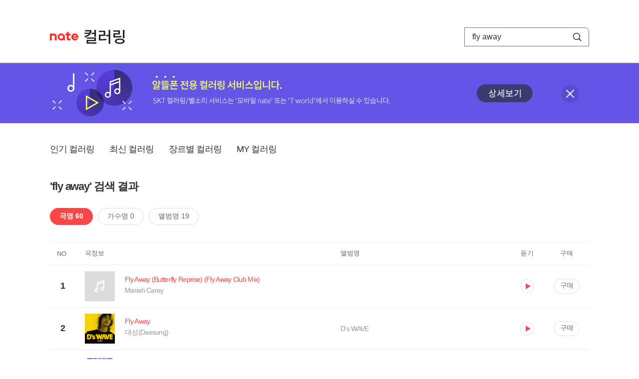

--- FILE ---
content_type: text/html; charset=utf-8
request_url: https://mobile.nate.com/decorate/mvno/search?searchType=song&keyword=fly%20away
body_size: 9320
content:
<!DOCTYPE html PUBLIC "-//W3C//DTD XHTML 1.0 Transitional//EN" "http://www.w3.org/TR/xhtml1/DTD/xhtml1-transitional.dtd">
<html xmlns="http://www.w3.org/1999/xhtml" xml:lang="ko" lang="ko">
<head>
<meta http-equiv="X-UA-Compatible" content="IE=Edge" />
<meta http-equiv="Content-Type" content="application/xhtml+xml; charset=utf-8" />
<meta http-equiv="Cache-Control" content="no-cache" />
<meta http-equiv="Cache-Control" content="post-check=0, pre-check=0, no-store, no-cache, must-revalidate" />
<meta http-equiv="Pragma" content="no-cache" />
<meta http-equiv="Expires" content="-1" />
<meta http-equiv="Content-Security-Policy" content="default-src 'self';
   img-src 'self' https://mobileimg.nate.com https://main.nateimg.co.kr https://main2.nateimg.co.kr https://stat.nate.com https://statclick.nate.com https://www.nate.com;
   style-src 'self' 'unsafe-inline' https://common.nate.com;
   script-src 'self' 'unsafe-inline' 'unsafe-eval' https://common.nate.com https://mi.nate.com http://mobile.nate.com;
   media-src 'self' https://down.tums.co.kr;
   font-src 'self';
   base-uri 'self';
   form-action 'self';"







 />
<link href="//main.nateimg.co.kr/img/v7/favicon_32.ico" type="image/x-icon" rel="shortcut icon" />
<link type="text/css" rel="stylesheet" href="../../css/phone_decorate.css?v=20200812" />
<title>컬러링</title>
<script type="text/javascript" src="https://common.nate.com/textGNB/CommonTextGNBV1?xt=U" charset="utf-8"></script>
<!--script type="text/javascript" src="https://mobile.nate.com/js/jquery-2.2.4.min.js"></script--> 
<script type="text/javascript" src="https://mobile.nate.com/js/jquery-3.7.1.js"></script>
<script src="https://mobile.nate.com/js/common/stat.js" charset="utf-8"></script>
</head>
<body onload="javascript:setDomain();">
	<!-- Header -->
	<div id="header" role="banner">
	  <!-- svc -->
	  <div class="svcwrap">
		<div class="gnbWrap">
		  <h1><a href="http://www.nate.com" class="natebi">NATE</a><a href="https://mobile.nate.com/decorate/mvno/top" class="svcname">컬러링</a></h1>
		  
		  <script type="text/javascript">
			  var NateGNB = new classNateGNB();
		  </script>
		  <noscript>
		  <div id="noscript_gnb">
			  <div>
				  <a href="//www.nate.com/" title="네이트 메인으로">네이트 메인으로</a> <span>|</span>
				  <a href="//www.nate.com/sitemap/" title="사이트맵">사이트맵</a>
			  </div>
		  </div>
		  </noscript>

		  <!-- search -->
		  <div id="searchWrap" data-set="search">
			 <form id="search-field" class="srchform" name="form1" action="" method="post">
				<input type="hidden" id="searchType" name="searchType" value="song" />
				<fieldset>
				  <legend>검색영역</legend>                 
				   <input type="text" id="keyword" name="keyword" onkeypress="checkEnter();" value="fly away" class="searchBox" title="검색어 입력" />
				   <button type="submit" onclick="search('song');" class="searchBtn"><span class="hide">검색</span></button>
				</fieldset>
			 </form>
		  </div>
		</div>
	  </div>
	  
	  <!-- navigation -->
	  <div class="navWrap"> </div>

	</div>
	<!-- HEADER : E -->
	
	<!-- [추가] 상단 배너 -->
	<div class="bannerWrap" style="background:#6356e6;">
		<div class="banner_cont">
			<a href="https://mobile.nate.com/notice/noticeView?artid=2288"><img src="//mobile.nate.com/img/banner_top_1080x120.png" width="1080" height="120" border="0" alt="" /></a>
			<button type="button" value="배너 영역 닫기" class="btn_close" title="배너 영역 닫기" onclick="$('.bannerWrap').hide();">닫기</button>
		</div>
	</div>

	<!-- BODY -->
	
	<div id="container" class="f-clear decorate">	<!--script type="text/javascript">//<![CDATA[
		function openFaq() {
			goTo('http://erms.nate.com/faq/exSelfFAQList.jsp?parentNodeId=NODE0000000930&nodeDepth=0', 'new');
			return;
		}

		function getBanner(url, e) {
			$.get(url, function() {
			});
		}
	//]]>
	</script-->

	<!-- [삭제] LNB -->
	
	
	<!-- 컨텐츠 영역 시작 -->
	<div id="content">	<script defer="defer" type="text/javascript" src="/js/decorate/popup.js"></script>
	
	<div class="lnbWrap">
		<!-- [추가] 네비게이션 -->
		<div class="lnb">
		<ul>
			<li><a href="/decorate/mvno/top">인기 컬러링</a></li>
			<li><a href="/decorate/mvno/new">최신 컬러링</a></li>
			<li><a href="/decorate/mvno/genre">장르별 컬러링</a></li>
			<li><a href="javascript: goMyColBox();">MY 컬러링</a></li>
		</ul>
		</div>

		<!-- [추가] 내정보 -->
			</div>

	<h4 class="search">'fly away' 검색 결과</h4>
	<div class="subLnb">
		<ul>
			<li class="on" id="song"><a href="javascript:search('song');">곡명 60</a></li>
			<li id="singer"><a href="javascript:search('singer');">가수명 0</a></li>
			<li id="album"><a href="javascript:search('album');">앨범명 19</a></li>
		</ul>
	</div>

	
	<div class="search_wrap">
				<h5 class="hide">컬러링검색결과</h5>
		<!-- 리스트 -->
		<table class="coloringList" cellspacing="0" cellpadding="0" summary="컬러링검색결과 리스트로 제목,가수/앨범,이용하기를 보여주고 있음">
			<caption>컬러링검색결과 리스트</caption>
			<colgroup>
				<col width="70px" />
				<col width="*px" />
				<col width="340px" />
				<col width="68px" />
				<col width="90px" />
			</colgroup>
			<thead>
				<tr>
					<th scope="col" class="rank">NO</th>
					<th scope="col" class="info">곡정보</th>
					<th scope="col" class="album">앨범명</th>
					<th scope="col">듣기</th>
					<th scope="col" class="backNon">구매</th>
				</tr>
			</thead>
			<tbody>
				<tr class="first">
					<td><span class="rank">1</span></td>
					<td class="subject">
					<a href="/decorate/mvno/search?searchType=song&amp;keyword=Fly Away (Butterfly Reprise) (Fly Away Club Mix)" title="곡명 검색 결과 이동">
						<span class="cover">
                                                                                                                <img src="//mobileimg.nate.com/decorate/no_album.png" width="60" height="60" border="0" alt="" />
                                                                                                        </span>
                                                <span class="title">
												<span class="search_txt">Fly Away (Butterfly Reprise) (Fly Away Club Mix)</span>
												</span>

					</a>
						<a href="/decorate/mvno/search?searchType=singer&amp;keyword=Mariah Carey" title="가수 검색 결과 이동">
						<span class="singer">
						Mariah Carey						</span></a>
					</td>
					<td class="album"><a href="/decorate/mvno/search?searchType=album&amp;keyword=" title="앨범 검색 결과 이동">
												</a>
					</td>
					<td class="hear"><a href="#;" id="1347216" title="미리듣기 새창 열림">듣기</a></td>
					<td class="buy"><a href="#;" id="1347216" title="구매 새창 열림">구매</a></td>
					<input type="hidden" value="1347216" />
					
				</tr><tr >
					<td><span class="rank">2</span></td>
					<td class="subject">
					<a href="/decorate/mvno/search?searchType=song&amp;keyword=Fly Away" title="곡명 검색 결과 이동">
						<span class="cover">
                                                                                                                <img src="//mobileimg.nate.com/tums/album/4978073_w.jpg" width="60" height="60" border="0" alt="" />
                                                                                                        </span>
                                                <span class="title">
												<span class="search_txt">Fly Away</span>
												</span>

					</a>
						<a href="/decorate/mvno/search?searchType=singer&amp;keyword=대성(Daesung)" title="가수 검색 결과 이동">
						<span class="singer">
						대성(Daesung)						</span></a>
					</td>
					<td class="album"><a href="/decorate/mvno/search?searchType=album&amp;keyword=D's WAVE" title="앨범 검색 결과 이동">
						D's WAVE						</a>
					</td>
					<td class="hear"><a href="#;" id="28943825" title="미리듣기 새창 열림">듣기</a></td>
					<td class="buy"><a href="#;" id="28943825" title="구매 새창 열림">구매</a></td>
					<input type="hidden" value="28943825" />
					
				</tr><tr >
					<td><span class="rank">3</span></td>
					<td class="subject">
					<a href="/decorate/mvno/search?searchType=song&amp;keyword=FLY AWAY" title="곡명 검색 결과 이동">
						<span class="cover">
                                                                                                                <img src="//mobileimg.nate.com/tums/album/4137674_w.jpg" width="60" height="60" border="0" alt="" />
                                                                                                        </span>
                                                <span class="title">
												<span class="search_txt">FLY AWAY</span>
												</span>

					</a>
						<a href="/decorate/mvno/search?searchType=singer&amp;keyword=THAMA" title="가수 검색 결과 이동">
						<span class="singer">
						THAMA						</span></a>
					</td>
					<td class="album"><a href="/decorate/mvno/search?searchType=album&amp;keyword=파일럿 OST" title="앨범 검색 결과 이동">
						파일럿 OST						</a>
					</td>
					<td class="hear"><a href="#;" id="26105422" title="미리듣기 새창 열림">듣기</a></td>
					<td class="buy"><a href="#;" id="26105422" title="구매 새창 열림">구매</a></td>
					<input type="hidden" value="26105422" />
					
				</tr><tr >
					<td><span class="rank">4</span></td>
					<td class="subject">
					<a href="/decorate/mvno/search?searchType=song&amp;keyword=Fly Away" title="곡명 검색 결과 이동">
						<span class="cover">
                                                                                                                <img src="//mobileimg.nate.com/tums/album/3706657_w.jpg" width="60" height="60" border="0" alt="" />
                                                                                                        </span>
                                                <span class="title">
												<span class="search_txt">Fly Away</span>
												</span>

					</a>
						<a href="/decorate/mvno/search?searchType=singer&amp;keyword=박은빈 (배우)" title="가수 검색 결과 이동">
						<span class="singer">
						박은빈 (배우)						</span></a>
					</td>
					<td class="album"><a href="/decorate/mvno/search?searchType=album&amp;keyword=무인도의 디바 Original Sound Track" title="앨범 검색 결과 이동">
						무인도의 디바 Original Sound Track						</a>
					</td>
					<td class="hear"><a href="#;" id="22617119" title="미리듣기 새창 열림">듣기</a></td>
					<td class="buy"><a href="#;" id="22617119" title="구매 새창 열림">구매</a></td>
					<input type="hidden" value="22617119" />
					
				</tr><tr >
					<td><span class="rank">5</span></td>
					<td class="subject">
					<a href="/decorate/mvno/search?searchType=song&amp;keyword=Fly Away" title="곡명 검색 결과 이동">
						<span class="cover">
                                                                                                                <img src="//mobileimg.nate.com/tums/album/3570524_w.jpg" width="60" height="60" border="0" alt="" />
                                                                                                        </span>
                                                <span class="title">
												<span class="search_txt">Fly Away</span>
												</span>

					</a>
						<a href="/decorate/mvno/search?searchType=singer&amp;keyword=이태욱 (소란)" title="가수 검색 결과 이동">
						<span class="singer">
						이태욱 (소란)						</span></a>
					</td>
					<td class="album"><a href="/decorate/mvno/search?searchType=album&amp;keyword=Fly Away (웹툰 '재난소녀')" title="앨범 검색 결과 이동">
						Fly Away (웹툰 '재난소녀')						</a>
					</td>
					<td class="hear"><a href="#;" id="22197974" title="미리듣기 새창 열림">듣기</a></td>
					<td class="buy"><a href="#;" id="22197974" title="구매 새창 열림">구매</a></td>
					<input type="hidden" value="22197974" />
					
				</tr><tr >
					<td><span class="rank">6</span></td>
					<td class="subject">
					<a href="/decorate/mvno/search?searchType=song&amp;keyword=Fly Away" title="곡명 검색 결과 이동">
						<span class="cover">
                                                                                                                <img src="//mobileimg.nate.com/tums/album/3546121_w.jpg" width="60" height="60" border="0" alt="" />
                                                                                                        </span>
                                                <span class="title">
												<span class="search_txt">Fly Away</span>
												</span>

					</a>
						<a href="/decorate/mvno/search?searchType=singer&amp;keyword=LEE (힙채연)" title="가수 검색 결과 이동">
						<span class="singer">
						LEE (힙채연)						</span></a>
					</td>
					<td class="album"><a href="/decorate/mvno/search?searchType=album&amp;keyword=Fly Away" title="앨범 검색 결과 이동">
						Fly Away						</a>
					</td>
					<td class="hear"><a href="#;" id="21606090" title="미리듣기 새창 열림">듣기</a></td>
					<td class="buy"><a href="#;" id="21606090" title="구매 새창 열림">구매</a></td>
					<input type="hidden" value="21606090" />
					
				</tr><tr >
					<td><span class="rank">7</span></td>
					<td class="subject">
					<a href="/decorate/mvno/search?searchType=song&amp;keyword=도약 (跳躍  Fly Away)" title="곡명 검색 결과 이동">
						<span class="cover">
                                                                                                                <img src="//mobileimg.nate.com/tums/album/3390255_w.jpg" width="60" height="60" border="0" alt="" />
                                                                                                        </span>
                                                <span class="title">
												<span class="search_txt">도약 (跳躍  Fly Away)</span>
												</span>

					</a>
						<a href="/decorate/mvno/search?searchType=singer&amp;keyword=BXB" title="가수 검색 결과 이동">
						<span class="singer">
						BXB						</span></a>
					</td>
					<td class="album"><a href="/decorate/mvno/search?searchType=album&amp;keyword=Intro: Flight and a new beginning" title="앨범 검색 결과 이동">
						Intro: Flight and a new beginning						</a>
					</td>
					<td class="hear"><a href="#;" id="18177223" title="미리듣기 새창 열림">듣기</a></td>
					<td class="buy"><a href="#;" id="18177223" title="구매 새창 열림">구매</a></td>
					<input type="hidden" value="18177223" />
					
				</tr><tr >
					<td><span class="rank">8</span></td>
					<td class="subject">
					<a href="/decorate/mvno/search?searchType=song&amp;keyword=미지로부터(Fly Away)" title="곡명 검색 결과 이동">
						<span class="cover">
                                                                                                                <img src="//mobileimg.nate.com/tums/album/3308562_w.jpg" width="60" height="60" border="0" alt="" />
                                                                                                        </span>
                                                <span class="title">
												<span class="search_txt">미지로부터(Fly Away)</span>
												</span>

					</a>
						<a href="/decorate/mvno/search?searchType=singer&amp;keyword=나나 (NaNa)" title="가수 검색 결과 이동">
						<span class="singer">
						나나 (NaNa)						</span></a>
					</td>
					<td class="album"><a href="/decorate/mvno/search?searchType=album&amp;keyword=네가 빠진 세계 OST Part.1" title="앨범 검색 결과 이동">
						네가 빠진 세계 OST Part.1						</a>
					</td>
					<td class="hear"><a href="#;" id="17805186" title="미리듣기 새창 열림">듣기</a></td>
					<td class="buy"><a href="#;" id="17805186" title="구매 새창 열림">구매</a></td>
					<input type="hidden" value="17805186" />
					
				</tr><tr >
					<td><span class="rank">9</span></td>
					<td class="subject">
					<a href="/decorate/mvno/search?searchType=song&amp;keyword=We will fly away (Feat. 송은혜)" title="곡명 검색 결과 이동">
						<span class="cover">
                                                                                                                <img src="//mobileimg.nate.com/tums/album/3252938_w.jpg" width="60" height="60" border="0" alt="" />
                                                                                                        </span>
                                                <span class="title">
												<span class="search_txt">We will fly away (Feat. 송은혜)</span>
												</span>

					</a>
						<a href="/decorate/mvno/search?searchType=singer&amp;keyword=LUCY (락)" title="가수 검색 결과 이동">
						<span class="singer">
						LUCY (락)						</span></a>
					</td>
					<td class="album"><a href="/decorate/mvno/search?searchType=album&amp;keyword=Childhood" title="앨범 검색 결과 이동">
						Childhood						</a>
					</td>
					<td class="hear"><a href="#;" id="17572422" title="미리듣기 새창 열림">듣기</a></td>
					<td class="buy"><a href="#;" id="17572422" title="구매 새창 열림">구매</a></td>
					<input type="hidden" value="17572422" />
					
				</tr><tr >
					<td><span class="rank">10</span></td>
					<td class="subject">
					<a href="/decorate/mvno/search?searchType=song&amp;keyword=Fly Away" title="곡명 검색 결과 이동">
						<span class="cover">
                                                                                                                <img src="//mobileimg.nate.com/tums/album/2944861_w.jpg" width="60" height="60" border="0" alt="" />
                                                                                                        </span>
                                                <span class="title">
												<span class="search_txt">Fly Away</span>
												</span>

					</a>
						<a href="/decorate/mvno/search?searchType=singer&amp;keyword=신우 (B1A4)" title="가수 검색 결과 이동">
						<span class="singer">
						신우 (B1A4)						</span></a>
					</td>
					<td class="album"><a href="/decorate/mvno/search?searchType=album&amp;keyword=고스트 닥터 OST Part 1" title="앨범 검색 결과 이동">
						고스트 닥터 OST Part 1						</a>
					</td>
					<td class="hear"><a href="#;" id="16449420" title="미리듣기 새창 열림">듣기</a></td>
					<td class="buy"><a href="#;" id="16449420" title="구매 새창 열림">구매</a></td>
					<input type="hidden" value="16449420" />
					
				</tr><tr >
					<td><span class="rank">11</span></td>
					<td class="subject">
					<a href="/decorate/mvno/search?searchType=song&amp;keyword=Fly Away" title="곡명 검색 결과 이동">
						<span class="cover">
                                                                                                                <img src="//mobileimg.nate.com/tums/album/2062126_w.jpg" width="60" height="60" border="0" alt="" />
                                                                                                        </span>
                                                <span class="title">
												<span class="search_txt">Fly Away</span>
												</span>

					</a>
						<a href="/decorate/mvno/search?searchType=singer&amp;keyword=천단비" title="가수 검색 결과 이동">
						<span class="singer">
						천단비						</span></a>
					</td>
					<td class="album"><a href="/decorate/mvno/search?searchType=album&amp;keyword=Fly Away" title="앨범 검색 결과 이동">
						Fly Away						</a>
					</td>
					<td class="hear"><a href="#;" id="14181833" title="미리듣기 새창 열림">듣기</a></td>
					<td class="buy"><a href="#;" id="14181833" title="구매 새창 열림">구매</a></td>
					<input type="hidden" value="14181833" />
					
				</tr><tr >
					<td><span class="rank">12</span></td>
					<td class="subject">
					<a href="/decorate/mvno/search?searchType=song&amp;keyword=Fly Away" title="곡명 검색 결과 이동">
						<span class="cover">
                                                                                                                <img src="//mobileimg.nate.com/tums/album/2038693_w.jpg" width="60" height="60" border="0" alt="" />
                                                                                                        </span>
                                                <span class="title">
												<span class="search_txt">Fly Away</span>
												</span>

					</a>
						<a href="/decorate/mvno/search?searchType=singer&amp;keyword=Tones And I" title="가수 검색 결과 이동">
						<span class="singer">
						Tones And I						</span></a>
					</td>
					<td class="album"><a href="/decorate/mvno/search?searchType=album&amp;keyword=Fly Away" title="앨범 검색 결과 이동">
						Fly Away						</a>
					</td>
					<td class="hear"><a href="#;" id="14070653" title="미리듣기 새창 열림">듣기</a></td>
					<td class="buy"><a href="#;" id="14070653" title="구매 새창 열림">구매</a></td>
					<input type="hidden" value="14070653" />
					
				</tr><tr >
					<td><span class="rank">13</span></td>
					<td class="subject">
					<a href="/decorate/mvno/search?searchType=song&amp;keyword=Fly Away" title="곡명 검색 결과 이동">
						<span class="cover">
                                                                                                                <img src="//mobileimg.nate.com/tums/album/2009668_w.jpg" width="60" height="60" border="0" alt="" />
                                                                                                        </span>
                                                <span class="title">
												<span class="search_txt">Fly Away</span>
												</span>

					</a>
						<a href="/decorate/mvno/search?searchType=singer&amp;keyword=정동하" title="가수 검색 결과 이동">
						<span class="singer">
						정동하						</span></a>
					</td>
					<td class="album"><a href="/decorate/mvno/search?searchType=album&amp;keyword=Fly Away" title="앨범 검색 결과 이동">
						Fly Away						</a>
					</td>
					<td class="hear"><a href="#;" id="13929071" title="미리듣기 새창 열림">듣기</a></td>
					<td class="buy"><a href="#;" id="13929071" title="구매 새창 열림">구매</a></td>
					<input type="hidden" value="13929071" />
					
				</tr><tr >
					<td><span class="rank">14</span></td>
					<td class="subject">
					<a href="/decorate/mvno/search?searchType=song&amp;keyword=신기루 (Fly Away With Me)" title="곡명 검색 결과 이동">
						<span class="cover">
                                                                                                                <img src="//mobileimg.nate.com/tums/album/1634108_w.jpg" width="60" height="60" border="0" alt="" />
                                                                                                        </span>
                                                <span class="title">
												<span class="search_txt">신기루 (Fly Away With Me)</span>
												</span>

					</a>
						<a href="/decorate/mvno/search?searchType=singer&amp;keyword=NCT 127" title="가수 검색 결과 이동">
						<span class="singer">
						NCT 127						</span></a>
					</td>
					<td class="album"><a href="/decorate/mvno/search?searchType=album&amp;keyword=NCT #127 Regular-Irregular - The 1st Album" title="앨범 검색 결과 이동">
						NCT #127 Regular-Irregular - The 1st Album						</a>
					</td>
					<td class="hear"><a href="#;" id="11986528" title="미리듣기 새창 열림">듣기</a></td>
					<td class="buy"><a href="#;" id="11986528" title="구매 새창 열림">구매</a></td>
					<input type="hidden" value="11986528" />
					
				</tr><tr >
					<td><span class="rank">15</span></td>
					<td class="subject">
					<a href="/decorate/mvno/search?searchType=song&amp;keyword=FLY AWAY" title="곡명 검색 결과 이동">
						<span class="cover">
                                                                                                                <img src="//mobileimg.nate.com/tums/album/1612580_w.jpg" width="60" height="60" border="0" alt="" />
                                                                                                        </span>
                                                <span class="title">
												<span class="search_txt">FLY AWAY</span>
												</span>

					</a>
						<a href="/decorate/mvno/search?searchType=singer&amp;keyword=ESBEE" title="가수 검색 결과 이동">
						<span class="singer">
						ESBEE						</span></a>
					</td>
					<td class="album"><a href="/decorate/mvno/search?searchType=album&amp;keyword=FLY AWAY" title="앨범 검색 결과 이동">
						FLY AWAY						</a>
					</td>
					<td class="hear"><a href="#;" id="11854137" title="미리듣기 새창 열림">듣기</a></td>
					<td class="buy"><a href="#;" id="11854137" title="구매 새창 열림">구매</a></td>
					<input type="hidden" value="11854137" />
					
				</tr><tr >
					<td><span class="rank">16</span></td>
					<td class="subject">
					<a href="/decorate/mvno/search?searchType=song&amp;keyword=Fly Away" title="곡명 검색 결과 이동">
						<span class="cover">
                                                                                                                <img src="//mobileimg.nate.com/tums/album/1579150_w.jpg" width="60" height="60" border="0" alt="" />
                                                                                                        </span>
                                                <span class="title">
												<span class="search_txt">Fly Away</span>
												</span>

					</a>
						<a href="/decorate/mvno/search?searchType=singer&amp;keyword=신승훈, 에일리" title="가수 검색 결과 이동">
						<span class="singer">
						신승훈, 에일리						</span></a>
					</td>
					<td class="album"><a href="/decorate/mvno/search?searchType=album&amp;keyword=더 콜(The Call) 첫 번째 프로젝트" title="앨범 검색 결과 이동">
						더 콜(The Call) 첫 번째 프로젝트						</a>
					</td>
					<td class="hear"><a href="#;" id="11665227" title="미리듣기 새창 열림">듣기</a></td>
					<td class="buy"><a href="#;" id="11665227" title="구매 새창 열림">구매</a></td>
					<input type="hidden" value="11665227" />
					
				</tr><tr >
					<td><span class="rank">17</span></td>
					<td class="subject">
					<a href="/decorate/mvno/search?searchType=song&amp;keyword=Fly Away" title="곡명 검색 결과 이동">
						<span class="cover">
                                                                                                                <img src="//mobileimg.nate.com/tums/album/1577409_w.jpg" width="60" height="60" border="0" alt="" />
                                                                                                        </span>
                                                <span class="title">
												<span class="search_txt">Fly Away</span>
												</span>

					</a>
						<a href="/decorate/mvno/search?searchType=singer&amp;keyword=이진아(케이팝스타)" title="가수 검색 결과 이동">
						<span class="singer">
						이진아(케이팝스타)						</span></a>
					</td>
					<td class="album"><a href="/decorate/mvno/search?searchType=album&amp;keyword=신비아파트: 고스트볼X의 탄생" title="앨범 검색 결과 이동">
						신비아파트: 고스트볼X의 탄생						</a>
					</td>
					<td class="hear"><a href="#;" id="11655356" title="미리듣기 새창 열림">듣기</a></td>
					<td class="buy"><a href="#;" id="11655356" title="구매 새창 열림">구매</a></td>
					<input type="hidden" value="11655356" />
					
				</tr><tr >
					<td><span class="rank">18</span></td>
					<td class="subject">
					<a href="/decorate/mvno/search?searchType=song&amp;keyword=fly away" title="곡명 검색 결과 이동">
						<span class="cover">
                                                                                                                <img src="//mobileimg.nate.com/tums/album/1533626_w.jpg" width="60" height="60" border="0" alt="" />
                                                                                                        </span>
                                                <span class="title">
												<span class="search_txt">fly away</span>
												</span>

					</a>
						<a href="/decorate/mvno/search?searchType=singer&amp;keyword=김성리" title="가수 검색 결과 이동">
						<span class="singer">
						김성리						</span></a>
					</td>
					<td class="album"><a href="/decorate/mvno/search?searchType=album&amp;keyword=막돼먹은 영애씨 시즌16 OST Part.5" title="앨범 검색 결과 이동">
						막돼먹은 영애씨 시즌16 OST Part.5						</a>
					</td>
					<td class="hear"><a href="#;" id="11384665" title="미리듣기 새창 열림">듣기</a></td>
					<td class="buy"><a href="#;" id="11384665" title="구매 새창 열림">구매</a></td>
					<input type="hidden" value="11384665" />
					
				</tr><tr >
					<td><span class="rank">19</span></td>
					<td class="subject">
					<a href="/decorate/mvno/search?searchType=song&amp;keyword=Fly Away" title="곡명 검색 결과 이동">
						<span class="cover">
                                                                                                                <img src="//mobileimg.nate.com/tums/album/1514365_w.jpg" width="60" height="60" border="0" alt="" />
                                                                                                        </span>
                                                <span class="title">
												<span class="search_txt">Fly Away</span>
												</span>

					</a>
						<a href="/decorate/mvno/search?searchType=singer&amp;keyword=비투비 (BTOB)" title="가수 검색 결과 이동">
						<span class="singer">
						비투비 (BTOB)						</span></a>
					</td>
					<td class="album"><a href="/decorate/mvno/search?searchType=album&amp;keyword=Brother Act." title="앨범 검색 결과 이동">
						Brother Act.						</a>
					</td>
					<td class="hear"><a href="#;" id="11248114" title="미리듣기 새창 열림">듣기</a></td>
					<td class="buy"><a href="#;" id="11248114" title="구매 새창 열림">구매</a></td>
					<input type="hidden" value="11248114" />
					
				</tr><tr >
					<td><span class="rank">20</span></td>
					<td class="subject">
					<a href="/decorate/mvno/search?searchType=song&amp;keyword=Fly Away (Feat. Anjulie)" title="곡명 검색 결과 이동">
						<span class="cover">
                                                                                                                <img src="//mobileimg.nate.com/tums/album/1446077_w.jpg" width="60" height="60" border="0" alt="" />
                                                                                                        </span>
                                                <span class="title">
												<span class="search_txt">Fly Away (Feat. Anjulie)</span>
												</span>

					</a>
						<a href="/decorate/mvno/search?searchType=singer&amp;keyword=The Fat Rat" title="가수 검색 결과 이동">
						<span class="singer">
						The Fat Rat						</span></a>
					</td>
					<td class="album"><a href="/decorate/mvno/search?searchType=album&amp;keyword=Fly Away" title="앨범 검색 결과 이동">
						Fly Away						</a>
					</td>
					<td class="hear"><a href="#;" id="10772746" title="미리듣기 새창 열림">듣기</a></td>
					<td class="buy"><a href="#;" id="10772746" title="구매 새창 열림">구매</a></td>
					<input type="hidden" value="10772746" />
					
				</tr><tr >
					<td><span class="rank">21</span></td>
					<td class="subject">
					<a href="/decorate/mvno/search?searchType=song&amp;keyword=Fly away" title="곡명 검색 결과 이동">
						<span class="cover">
                                                                                                                <img src="//mobileimg.nate.com/tums/album/1438347_w.jpg" width="60" height="60" border="0" alt="" />
                                                                                                        </span>
                                                <span class="title">
												<span class="search_txt">Fly away</span>
												</span>

					</a>
						<a href="/decorate/mvno/search?searchType=singer&amp;keyword=권진아" title="가수 검색 결과 이동">
						<span class="singer">
						권진아						</span></a>
					</td>
					<td class="album"><a href="/decorate/mvno/search?searchType=album&amp;keyword=Fly Away" title="앨범 검색 결과 이동">
						Fly Away						</a>
					</td>
					<td class="hear"><a href="#;" id="10721843" title="미리듣기 새창 열림">듣기</a></td>
					<td class="buy"><a href="#;" id="10721843" title="구매 새창 열림">구매</a></td>
					<input type="hidden" value="10721843" />
					
				</tr><tr >
					<td><span class="rank">22</span></td>
					<td class="subject">
					<a href="/decorate/mvno/search?searchType=song&amp;keyword=Fly Away" title="곡명 검색 결과 이동">
						<span class="cover">
                                                                                                                <img src="//mobileimg.nate.com/tums/album/674310_w.jpg" width="60" height="60" border="0" alt="" />
                                                                                                        </span>
                                                <span class="title">
												<span class="search_txt">Fly Away</span>
												</span>

					</a>
						<a href="/decorate/mvno/search?searchType=singer&amp;keyword=라디 (Ra.D)" title="가수 검색 결과 이동">
						<span class="singer">
						라디 (Ra.D)						</span></a>
					</td>
					<td class="album"><a href="/decorate/mvno/search?searchType=album&amp;keyword=3rd Album [Soundz]" title="앨범 검색 결과 이동">
						3rd Album [Soundz]						</a>
					</td>
					<td class="hear"><a href="#;" id="4216461" title="미리듣기 새창 열림">듣기</a></td>
					<td class="buy"><a href="#;" id="4216461" title="구매 새창 열림">구매</a></td>
					<input type="hidden" value="4216461" />
					
				</tr><tr >
					<td><span class="rank">23</span></td>
					<td class="subject">
					<a href="/decorate/mvno/search?searchType=song&amp;keyword=Fly Away" title="곡명 검색 결과 이동">
						<span class="cover">
                                                                                                                <img src="//mobileimg.nate.com/tums/album/669456_w.jpg" width="60" height="60" border="0" alt="" />
                                                                                                        </span>
                                                <span class="title">
												<span class="search_txt">Fly Away</span>
												</span>

					</a>
						<a href="/decorate/mvno/search?searchType=singer&amp;keyword=라디 (Ra.D)" title="가수 검색 결과 이동">
						<span class="singer">
						라디 (Ra.D)						</span></a>
					</td>
					<td class="album"><a href="/decorate/mvno/search?searchType=album&amp;keyword=Fly Away" title="앨범 검색 결과 이동">
						Fly Away						</a>
					</td>
					<td class="hear"><a href="#;" id="4166019" title="미리듣기 새창 열림">듣기</a></td>
					<td class="buy"><a href="#;" id="4166019" title="구매 새창 열림">구매</a></td>
					<input type="hidden" value="4166019" />
					
				</tr><tr >
					<td><span class="rank">24</span></td>
					<td class="subject">
					<a href="/decorate/mvno/search?searchType=song&amp;keyword=Fly away (Sentimental Scenery Remix)" title="곡명 검색 결과 이동">
						<span class="cover">
                                                                                                                <img src="//mobileimg.nate.com/tums/album/580200_w.jpg" width="60" height="60" border="0" alt="" />
                                                                                                        </span>
                                                <span class="title">
												<span class="search_txt">Fly away (Sentimental Scenery Remix)</span>
												</span>

					</a>
						<a href="/decorate/mvno/search?searchType=singer&amp;keyword=Tensi Love" title="가수 검색 결과 이동">
						<span class="singer">
						Tensi Love						</span></a>
					</td>
					<td class="album"><a href="/decorate/mvno/search?searchType=album&amp;keyword=sky (김하늘 &amp; 파스텔뮤직 컴필레이션)" title="앨범 검색 결과 이동">
						sky (김하늘 & 파스텔뮤직 컴필레이션)						</a>
					</td>
					<td class="hear"><a href="#;" id="3533176" title="미리듣기 새창 열림">듣기</a></td>
					<td class="buy"><a href="#;" id="3533176" title="구매 새창 열림">구매</a></td>
					<input type="hidden" value="3533176" />
					
				</tr><tr >
					<td><span class="rank">25</span></td>
					<td class="subject">
					<a href="/decorate/mvno/search?searchType=song&amp;keyword=내일 아침 (Fly Away)" title="곡명 검색 결과 이동">
						<span class="cover">
                                                                                                                <img src="//mobileimg.nate.com/decorate/no_album.png" width="60" height="60" border="0" alt="" />
                                                                                                        </span>
                                                <span class="title">
												<span class="search_txt">내일 아침 (Fly Away)</span>
												</span>

					</a>
						<a href="/decorate/mvno/search?searchType=singer&amp;keyword=쥬에 (JOUET)" title="가수 검색 결과 이동">
						<span class="singer">
						쥬에 (JOUET)						</span></a>
					</td>
					<td class="album"><a href="/decorate/mvno/search?searchType=album&amp;keyword=Fly Away" title="앨범 검색 결과 이동">
						Fly Away						</a>
					</td>
					<td class="hear"><a href="#;" id="3092275" title="미리듣기 새창 열림">듣기</a></td>
					<td class="buy"><a href="#;" id="3092275" title="구매 새창 열림">구매</a></td>
					<input type="hidden" value="3092275" />
					
				</tr><tr >
					<td><span class="rank">26</span></td>
					<td class="subject">
					<a href="/decorate/mvno/search?searchType=song&amp;keyword=Fly Away(LG생활건강 페리오치약 `치아전문가-이승기`편 CF 배경음악)" title="곡명 검색 결과 이동">
						<span class="cover">
                                                                                                                <img src="//mobileimg.nate.com/decorate/no_album.png" width="60" height="60" border="0" alt="" />
                                                                                                        </span>
                                                <span class="title">
												<span class="search_txt">Fly Away(LG생활건강 페리오치약 `치아전문가-이승기`편 CF 배경음악)</span>
												</span>

					</a>
						<a href="/decorate/mvno/search?searchType=singer&amp;keyword=Above Envy" title="가수 검색 결과 이동">
						<span class="singer">
						Above Envy						</span></a>
					</td>
					<td class="album"><a href="/decorate/mvno/search?searchType=album&amp;keyword=" title="앨범 검색 결과 이동">
												</a>
					</td>
					<td class="hear"><a href="#;" id="2949643" title="미리듣기 새창 열림">듣기</a></td>
					<td class="buy"><a href="#;" id="2949643" title="구매 새창 열림">구매</a></td>
					<input type="hidden" value="2949643" />
					
				</tr><tr >
					<td><span class="rank">27</span></td>
					<td class="subject">
					<a href="/decorate/mvno/search?searchType=song&amp;keyword=나비 (Fly Away)" title="곡명 검색 결과 이동">
						<span class="cover">
                                                                                                                <img src="//mobileimg.nate.com/tums/album/500262_w.jpg" width="60" height="60" border="0" alt="" />
                                                                                                        </span>
                                                <span class="title">
												<span class="search_txt">나비 (Fly Away)</span>
												</span>

					</a>
						<a href="/decorate/mvno/search?searchType=singer&amp;keyword=어반자카파" title="가수 검색 결과 이동">
						<span class="singer">
						어반자카파						</span></a>
					</td>
					<td class="album"><a href="/decorate/mvno/search?searchType=album&amp;keyword=&lt;01&gt;" title="앨범 검색 결과 이동">
						<01>						</a>
					</td>
					<td class="hear"><a href="#;" id="2846031" title="미리듣기 새창 열림">듣기</a></td>
					<td class="buy"><a href="#;" id="2846031" title="구매 새창 열림">구매</a></td>
					<input type="hidden" value="2846031" />
					
				</tr><tr >
					<td><span class="rank">28</span></td>
					<td class="subject">
					<a href="/decorate/mvno/search?searchType=song&amp;keyword=Fly Away" title="곡명 검색 결과 이동">
						<span class="cover">
                                                                                                                <img src="//mobileimg.nate.com/decorate/no_album.png" width="60" height="60" border="0" alt="" />
                                                                                                        </span>
                                                <span class="title">
												<span class="search_txt">Fly Away</span>
												</span>

					</a>
						<a href="/decorate/mvno/search?searchType=singer&amp;keyword=낭만유랑악단" title="가수 검색 결과 이동">
						<span class="singer">
						낭만유랑악단						</span></a>
					</td>
					<td class="album"><a href="/decorate/mvno/search?searchType=album&amp;keyword=" title="앨범 검색 결과 이동">
												</a>
					</td>
					<td class="hear"><a href="#;" id="2590714" title="미리듣기 새창 열림">듣기</a></td>
					<td class="buy"><a href="#;" id="2590714" title="구매 새창 열림">구매</a></td>
					<input type="hidden" value="2590714" />
					
				</tr><tr >
					<td><span class="rank">29</span></td>
					<td class="subject">
					<a href="/decorate/mvno/search?searchType=song&amp;keyword=Fly away" title="곡명 검색 결과 이동">
						<span class="cover">
                                                                                                                <img src="//mobileimg.nate.com/decorate/no_album.png" width="60" height="60" border="0" alt="" />
                                                                                                        </span>
                                                <span class="title">
												<span class="search_txt">Fly away</span>
												</span>

					</a>
						<a href="/decorate/mvno/search?searchType=singer&amp;keyword=Tensi Love" title="가수 검색 결과 이동">
						<span class="singer">
						Tensi Love						</span></a>
					</td>
					<td class="album"><a href="/decorate/mvno/search?searchType=album&amp;keyword=FLY AWAY" title="앨범 검색 결과 이동">
						FLY AWAY						</a>
					</td>
					<td class="hear"><a href="#;" id="1892097" title="미리듣기 새창 열림">듣기</a></td>
					<td class="buy"><a href="#;" id="1892097" title="구매 새창 열림">구매</a></td>
					<input type="hidden" value="1892097" />
					
				</tr><tr >
					<td><span class="rank">30</span></td>
					<td class="subject">
					<a href="/decorate/mvno/search?searchType=song&amp;keyword=FLY AWAY" title="곡명 검색 결과 이동">
						<span class="cover">
                                                                                                                <img src="//mobileimg.nate.com/tums/album/33981_w.jpg" width="60" height="60" border="0" alt="" />
                                                                                                        </span>
                                                <span class="title">
												<span class="search_txt">FLY AWAY</span>
												</span>

					</a>
						<a href="/decorate/mvno/search?searchType=singer&amp;keyword=SS501" title="가수 검색 결과 이동">
						<span class="singer">
						SS501						</span></a>
					</td>
					<td class="album"><a href="/decorate/mvno/search?searchType=album&amp;keyword=쿵야쿵야OST" title="앨범 검색 결과 이동">
						쿵야쿵야OST						</a>
					</td>
					<td class="hear"><a href="#;" id="74976" title="미리듣기 새창 열림">듣기</a></td>
					<td class="buy"><a href="#;" id="74976" title="구매 새창 열림">구매</a></td>
					<input type="hidden" value="74976" />
					
				</tr><tr >
					<td><span class="rank">31</span></td>
					<td class="subject">
					<a href="/decorate/mvno/search?searchType=song&amp;keyword=FLY AWAY (LOVE THEME)" title="곡명 검색 결과 이동">
						<span class="cover">
                                                                                                                <img src="//mobileimg.nate.com/tums/album/33981_w.jpg" width="60" height="60" border="0" alt="" />
                                                                                                        </span>
                                                <span class="title">
												<span class="search_txt">FLY AWAY (LOVE THEME)</span>
												</span>

					</a>
						<a href="/decorate/mvno/search?searchType=singer&amp;keyword=T.B (True Bird)" title="가수 검색 결과 이동">
						<span class="singer">
						T.B (True Bird)						</span></a>
					</td>
					<td class="album"><a href="/decorate/mvno/search?searchType=album&amp;keyword=쿵야쿵야OST" title="앨범 검색 결과 이동">
						쿵야쿵야OST						</a>
					</td>
					<td class="hear"><a href="#;" id="74982" title="미리듣기 새창 열림">듣기</a></td>
					<td class="buy"><a href="#;" id="74982" title="구매 새창 열림">구매</a></td>
					<input type="hidden" value="74982" />
					
				</tr><tr >
					<td><span class="rank">32</span></td>
					<td class="subject">
					<a href="/decorate/mvno/search?searchType=song&amp;keyword=FLY AWAY (Go Go REMIX)" title="곡명 검색 결과 이동">
						<span class="cover">
                                                                                                                <img src="//mobileimg.nate.com/tums/album/33981_w.jpg" width="60" height="60" border="0" alt="" />
                                                                                                        </span>
                                                <span class="title">
												<span class="search_txt">FLY AWAY (Go Go REMIX)</span>
												</span>

					</a>
						<a href="/decorate/mvno/search?searchType=singer&amp;keyword=SS501" title="가수 검색 결과 이동">
						<span class="singer">
						SS501						</span></a>
					</td>
					<td class="album"><a href="/decorate/mvno/search?searchType=album&amp;keyword=쿵야쿵야OST" title="앨범 검색 결과 이동">
						쿵야쿵야OST						</a>
					</td>
					<td class="hear"><a href="#;" id="75000" title="미리듣기 새창 열림">듣기</a></td>
					<td class="buy"><a href="#;" id="75000" title="구매 새창 열림">구매</a></td>
					<input type="hidden" value="75000" />
					
				</tr><tr >
					<td><span class="rank">33</span></td>
					<td class="subject">
					<a href="/decorate/mvno/search?searchType=song&amp;keyword=Fly Away" title="곡명 검색 결과 이동">
						<span class="cover">
                                                                                                                <img src="//mobileimg.nate.com/tums/album/431749_w.jpg" width="60" height="60" border="0" alt="" />
                                                                                                        </span>
                                                <span class="title">
												<span class="search_txt">Fly Away</span>
												</span>

					</a>
						<a href="/decorate/mvno/search?searchType=singer&amp;keyword=장윤주" title="가수 검색 결과 이동">
						<span class="singer">
						장윤주						</span></a>
					</td>
					<td class="album"><a href="/decorate/mvno/search?searchType=album&amp;keyword=Dream" title="앨범 검색 결과 이동">
						Dream						</a>
					</td>
					<td class="hear"><a href="#;" id="1916024" title="미리듣기 새창 열림">듣기</a></td>
					<td class="buy"><a href="#;" id="1916024" title="구매 새창 열림">구매</a></td>
					<input type="hidden" value="1916024" />
					
				</tr><tr >
					<td><span class="rank">34</span></td>
					<td class="subject">
					<a href="/decorate/mvno/search?searchType=song&amp;keyword=Fly Away" title="곡명 검색 결과 이동">
						<span class="cover">
                                                                                                                <img src="//mobileimg.nate.com/decorate/no_album.png" width="60" height="60" border="0" alt="" />
                                                                                                        </span>
                                                <span class="title">
												<span class="search_txt">Fly Away</span>
												</span>

					</a>
						<a href="/decorate/mvno/search?searchType=singer&amp;keyword=Daniel Powter" title="가수 검색 결과 이동">
						<span class="singer">
						Daniel Powter						</span></a>
					</td>
					<td class="album"><a href="/decorate/mvno/search?searchType=album&amp;keyword=Under The Radar" title="앨범 검색 결과 이동">
						Under The Radar						</a>
					</td>
					<td class="hear"><a href="#;" id="1896634" title="미리듣기 새창 열림">듣기</a></td>
					<td class="buy"><a href="#;" id="1896634" title="구매 새창 열림">구매</a></td>
					<input type="hidden" value="1896634" />
					
				</tr><tr >
					<td><span class="rank">35</span></td>
					<td class="subject">
					<a href="/decorate/mvno/search?searchType=song&amp;keyword=Fly Away" title="곡명 검색 결과 이동">
						<span class="cover">
                                                                                                                <img src="//mobileimg.nate.com/tums/album/424425_w.jpg" width="60" height="60" border="0" alt="" />
                                                                                                        </span>
                                                <span class="title">
												<span class="search_txt">Fly Away</span>
												</span>

					</a>
						<a href="/decorate/mvno/search?searchType=singer&amp;keyword=Exile" title="가수 검색 결과 이동">
						<span class="singer">
						Exile						</span></a>
					</td>
					<td class="album"><a href="/decorate/mvno/search?searchType=album&amp;keyword=EXILE CATCHY BEST" title="앨범 검색 결과 이동">
						EXILE CATCHY BEST						</a>
					</td>
					<td class="hear"><a href="#;" id="1799130" title="미리듣기 새창 열림">듣기</a></td>
					<td class="buy"><a href="#;" id="1799130" title="구매 새창 열림">구매</a></td>
					<input type="hidden" value="1799130" />
					
				</tr><tr >
					<td><span class="rank">36</span></td>
					<td class="subject">
					<a href="/decorate/mvno/search?searchType=song&amp;keyword=Fly Away (Feat. SunHee)" title="곡명 검색 결과 이동">
						<span class="cover">
                                                                                                                <img src="//mobileimg.nate.com/decorate/no_album.png" width="60" height="60" border="0" alt="" />
                                                                                                        </span>
                                                <span class="title">
												<span class="search_txt">Fly Away (Feat. SunHee)</span>
												</span>

					</a>
						<a href="/decorate/mvno/search?searchType=singer&amp;keyword=MindCube" title="가수 검색 결과 이동">
						<span class="singer">
						MindCube						</span></a>
					</td>
					<td class="album"><a href="/decorate/mvno/search?searchType=album&amp;keyword=" title="앨범 검색 결과 이동">
												</a>
					</td>
					<td class="hear"><a href="#;" id="366878" title="미리듣기 새창 열림">듣기</a></td>
					<td class="buy"><a href="#;" id="366878" title="구매 새창 열림">구매</a></td>
					<input type="hidden" value="366878" />
					
				</tr><tr >
					<td><span class="rank">37</span></td>
					<td class="subject">
					<a href="/decorate/mvno/search?searchType=song&amp;keyword=Fly Away" title="곡명 검색 결과 이동">
						<span class="cover">
                                                                                                                <img src="//mobileimg.nate.com/tums/album/310103_w.jpg" width="60" height="60" border="0" alt="" />
                                                                                                        </span>
                                                <span class="title">
												<span class="search_txt">Fly Away</span>
												</span>

					</a>
						<a href="/decorate/mvno/search?searchType=singer&amp;keyword=화요비" title="가수 검색 결과 이동">
						<span class="singer">
						화요비						</span></a>
					</td>
					<td class="album"><a href="/decorate/mvno/search?searchType=album&amp;keyword=Sunshine" title="앨범 검색 결과 이동">
						Sunshine						</a>
					</td>
					<td class="hear"><a href="#;" id="365431" title="미리듣기 새창 열림">듣기</a></td>
					<td class="buy"><a href="#;" id="365431" title="구매 새창 열림">구매</a></td>
					<input type="hidden" value="365431" />
					
				</tr><tr >
					<td><span class="rank">38</span></td>
					<td class="subject">
					<a href="/decorate/mvno/search?searchType=song&amp;keyword=One Day I´ll Fly Away" title="곡명 검색 결과 이동">
						<span class="cover">
                                                                                                                <img src="//mobileimg.nate.com/decorate/no_album.png" width="60" height="60" border="0" alt="" />
                                                                                                        </span>
                                                <span class="title">
												<span class="search_txt">One Day I´ll Fly Away</span>
												</span>

					</a>
						<a href="/decorate/mvno/search?searchType=singer&amp;keyword=전성식" title="가수 검색 결과 이동">
						<span class="singer">
						전성식						</span></a>
					</td>
					<td class="album"><a href="/decorate/mvno/search?searchType=album&amp;keyword=" title="앨범 검색 결과 이동">
												</a>
					</td>
					<td class="hear"><a href="#;" id="1798483" title="미리듣기 새창 열림">듣기</a></td>
					<td class="buy"><a href="#;" id="1798483" title="구매 새창 열림">구매</a></td>
					<input type="hidden" value="1798483" />
					
				</tr><tr >
					<td><span class="rank">39</span></td>
					<td class="subject">
					<a href="/decorate/mvno/search?searchType=song&amp;keyword=One Day I'll Fly Away (from '물랑 루즈')" title="곡명 검색 결과 이동">
						<span class="cover">
                                                                                                                <img src="//mobileimg.nate.com/tums/album/256087_w.jpg" width="60" height="60" border="0" alt="" />
                                                                                                        </span>
                                                <span class="title">
												<span class="search_txt">One Day I'll Fly Away (from '물랑 루즈')</span>
												</span>

					</a>
						<a href="/decorate/mvno/search?searchType=singer&amp;keyword=조수미" title="가수 검색 결과 이동">
						<span class="singer">
						조수미						</span></a>
					</td>
					<td class="album"><a href="/decorate/mvno/search?searchType=album&amp;keyword=조수미 101" title="앨범 검색 결과 이동">
						조수미 101						</a>
					</td>
					<td class="hear"><a href="#;" id="350219" title="미리듣기 새창 열림">듣기</a></td>
					<td class="buy"><a href="#;" id="350219" title="구매 새창 열림">구매</a></td>
					<input type="hidden" value="350219" />
					
				</tr><tr >
					<td><span class="rank">40</span></td>
					<td class="subject">
					<a href="/decorate/mvno/search?searchType=song&amp;keyword=Fly away" title="곡명 검색 결과 이동">
						<span class="cover">
                                                                                                                <img src="//mobileimg.nate.com/decorate/no_album.png" width="60" height="60" border="0" alt="" />
                                                                                                        </span>
                                                <span class="title">
												<span class="search_txt">Fly away</span>
												</span>

					</a>
						<a href="/decorate/mvno/search?searchType=singer&amp;keyword=꽃별 (Ccotbyel)" title="가수 검색 결과 이동">
						<span class="singer">
						꽃별 (Ccotbyel)						</span></a>
					</td>
					<td class="album"><a href="/decorate/mvno/search?searchType=album&amp;keyword=Small Flowers" title="앨범 검색 결과 이동">
						Small Flowers						</a>
					</td>
					<td class="hear"><a href="#;" id="995821" title="미리듣기 새창 열림">듣기</a></td>
					<td class="buy"><a href="#;" id="995821" title="구매 새창 열림">구매</a></td>
					<input type="hidden" value="995821" />
					
				</tr><tr >
					<td><span class="rank">41</span></td>
					<td class="subject">
					<a href="/decorate/mvno/search?searchType=song&amp;keyword=Fly Away" title="곡명 검색 결과 이동">
						<span class="cover">
                                                                                                                <img src="//mobileimg.nate.com/tums/album/143098_w.jpg" width="60" height="60" border="0" alt="" />
                                                                                                        </span>
                                                <span class="title">
												<span class="search_txt">Fly Away</span>
												</span>

					</a>
						<a href="/decorate/mvno/search?searchType=singer&amp;keyword=Brian Crain" title="가수 검색 결과 이동">
						<span class="singer">
						Brian Crain						</span></a>
					</td>
					<td class="album"><a href="/decorate/mvno/search?searchType=album&amp;keyword=Tribute" title="앨범 검색 결과 이동">
						Tribute						</a>
					</td>
					<td class="hear"><a href="#;" id="281189" title="미리듣기 새창 열림">듣기</a></td>
					<td class="buy"><a href="#;" id="281189" title="구매 새창 열림">구매</a></td>
					<input type="hidden" value="281189" />
					
				</tr><tr >
					<td><span class="rank">42</span></td>
					<td class="subject">
					<a href="/decorate/mvno/search?searchType=song&amp;keyword=기러기송가(I Will Fly Away)" title="곡명 검색 결과 이동">
						<span class="cover">
                                                                                                                <img src="//mobileimg.nate.com/tums/album/118082_w.jpg" width="60" height="60" border="0" alt="" />
                                                                                                        </span>
                                                <span class="title">
												<span class="search_txt">기러기송가(I Will Fly Away)</span>
												</span>

					</a>
						<a href="/decorate/mvno/search?searchType=singer&amp;keyword=넘버원코리안 (NO.1 KOREAN)" title="가수 검색 결과 이동">
						<span class="singer">
						넘버원코리안 (NO.1 KOREAN)						</span></a>
					</td>
					<td class="album"><a href="/decorate/mvno/search?searchType=album&amp;keyword=Singing Number One" title="앨범 검색 결과 이동">
						Singing Number One						</a>
					</td>
					<td class="hear"><a href="#;" id="255075" title="미리듣기 새창 열림">듣기</a></td>
					<td class="buy"><a href="#;" id="255075" title="구매 새창 열림">구매</a></td>
					<input type="hidden" value="255075" />
					
				</tr><tr >
					<td><span class="rank">43</span></td>
					<td class="subject">
					<a href="/decorate/mvno/search?searchType=song&amp;keyword=Flyaway" title="곡명 검색 결과 이동">
						<span class="cover">
                                                                                                                <img src="//mobileimg.nate.com/tums/album/111085_w.jpg" width="60" height="60" border="0" alt="" />
                                                                                                        </span>
                                                <span class="title">
												<span class="search_txt">Flyaway</span>
												</span>

					</a>
						<a href="/decorate/mvno/search?searchType=singer&amp;keyword=데미갓(Demi-God)" title="가수 검색 결과 이동">
						<span class="singer">
						데미갓(Demi-God)						</span></a>
					</td>
					<td class="album"><a href="/decorate/mvno/search?searchType=album&amp;keyword=Pray" title="앨범 검색 결과 이동">
						Pray						</a>
					</td>
					<td class="hear"><a href="#;" id="250046" title="미리듣기 새창 열림">듣기</a></td>
					<td class="buy"><a href="#;" id="250046" title="구매 새창 열림">구매</a></td>
					<input type="hidden" value="250046" />
					
				</tr><tr >
					<td><span class="rank">44</span></td>
					<td class="subject">
					<a href="/decorate/mvno/search?searchType=song&amp;keyword=Fly Fly Away" title="곡명 검색 결과 이동">
						<span class="cover">
                                                                                                                <img src="//mobileimg.nate.com/tums/album/34325_w.jpg" width="60" height="60" border="0" alt="" />
                                                                                                        </span>
                                                <span class="title">
												<span class="search_txt">Fly Fly Away</span>
												</span>

					</a>
						<a href="/decorate/mvno/search?searchType=singer&amp;keyword=케로 원 (Kero One)" title="가수 검색 결과 이동">
						<span class="singer">
						케로 원 (Kero One)						</span></a>
					</td>
					<td class="album"><a href="/decorate/mvno/search?searchType=album&amp;keyword=Windmills of The Soul" title="앨범 검색 결과 이동">
						Windmills of The Soul						</a>
					</td>
					<td class="hear"><a href="#;" id="76066" title="미리듣기 새창 열림">듣기</a></td>
					<td class="buy"><a href="#;" id="76066" title="구매 새창 열림">구매</a></td>
					<input type="hidden" value="76066" />
					
				</tr><tr >
					<td><span class="rank">45</span></td>
					<td class="subject">
					<a href="/decorate/mvno/search?searchType=song&amp;keyword=Fly Away" title="곡명 검색 결과 이동">
						<span class="cover">
                                                                                                                <img src="//mobileimg.nate.com/tums/album/153017_w.jpg" width="60" height="60" border="0" alt="" />
                                                                                                        </span>
                                                <span class="title">
												<span class="search_txt">Fly Away</span>
												</span>

					</a>
						<a href="/decorate/mvno/search?searchType=singer&amp;keyword=Asami Izawa" title="가수 검색 결과 이동">
						<span class="singer">
						Asami Izawa						</span></a>
					</td>
					<td class="album"><a href="/decorate/mvno/search?searchType=album&amp;keyword=Prhythm" title="앨범 검색 결과 이동">
						Prhythm						</a>
					</td>
					<td class="hear"><a href="#;" id="296153" title="미리듣기 새창 열림">듣기</a></td>
					<td class="buy"><a href="#;" id="296153" title="구매 새창 열림">구매</a></td>
					<input type="hidden" value="296153" />
					
				</tr><tr >
					<td><span class="rank">46</span></td>
					<td class="subject">
					<a href="/decorate/mvno/search?searchType=song&amp;keyword=Fly Away (Feat. Kurupt)" title="곡명 검색 결과 이동">
						<span class="cover">
                                                                                                                <img src="//mobileimg.nate.com/tums/album/14323_w.jpg" width="60" height="60" border="0" alt="" />
                                                                                                        </span>
                                                <span class="title">
												<span class="search_txt">Fly Away (Feat. Kurupt)</span>
												</span>

					</a>
						<a href="/decorate/mvno/search?searchType=singer&amp;keyword=Tyrese" title="가수 검색 결과 이동">
						<span class="singer">
						Tyrese						</span></a>
					</td>
					<td class="album"><a href="/decorate/mvno/search?searchType=album&amp;keyword=Alter Ego" title="앨범 검색 결과 이동">
						Alter Ego						</a>
					</td>
					<td class="hear"><a href="#;" id="68953" title="미리듣기 새창 열림">듣기</a></td>
					<td class="buy"><a href="#;" id="68953" title="구매 새창 열림">구매</a></td>
					<input type="hidden" value="68953" />
					
				</tr><tr >
					<td><span class="rank">47</span></td>
					<td class="subject">
					<a href="/decorate/mvno/search?searchType=song&amp;keyword=Fly Away" title="곡명 검색 결과 이동">
						<span class="cover">
                                                                                                                <img src="//mobileimg.nate.com/tums/album/17376_w.jpg" width="60" height="60" border="0" alt="" />
                                                                                                        </span>
                                                <span class="title">
												<span class="search_txt">Fly Away</span>
												</span>

					</a>
						<a href="/decorate/mvno/search?searchType=singer&amp;keyword=John Denver" title="가수 검색 결과 이동">
						<span class="singer">
						John Denver						</span></a>
					</td>
					<td class="album"><a href="/decorate/mvno/search?searchType=album&amp;keyword=The Best Of The Rocky Mountain Collection" title="앨범 검색 결과 이동">
						The Best Of The Rocky Mountain Collection						</a>
					</td>
					<td class="hear"><a href="#;" id="100711" title="미리듣기 새창 열림">듣기</a></td>
					<td class="buy"><a href="#;" id="100711" title="구매 새창 열림">구매</a></td>
					<input type="hidden" value="100711" />
					
				</tr><tr >
					<td><span class="rank">48</span></td>
					<td class="subject">
					<a href="/decorate/mvno/search?searchType=song&amp;keyword=Fly Away" title="곡명 검색 결과 이동">
						<span class="cover">
                                                                                                                <img src="//mobileimg.nate.com/tums/album/10121_w.jpg" width="60" height="60" border="0" alt="" />
                                                                                                        </span>
                                                <span class="title">
												<span class="search_txt">Fly Away</span>
												</span>

					</a>
						<a href="/decorate/mvno/search?searchType=singer&amp;keyword=박정아" title="가수 검색 결과 이동">
						<span class="singer">
						박정아						</span></a>
					</td>
					<td class="album"><a href="/decorate/mvno/search?searchType=album&amp;keyword=Yeah." title="앨범 검색 결과 이동">
						Yeah.						</a>
					</td>
					<td class="hear"><a href="#;" id="59538" title="미리듣기 새창 열림">듣기</a></td>
					<td class="buy"><a href="#;" id="59538" title="구매 새창 열림">구매</a></td>
					<input type="hidden" value="59538" />
					
				</tr><tr >
					<td><span class="rank">49</span></td>
					<td class="subject">
					<a href="/decorate/mvno/search?searchType=song&amp;keyword=I Wish I Could Fly Away - CALM presents K.F. Re-work" title="곡명 검색 결과 이동">
						<span class="cover">
                                                                                                                <img src="//mobileimg.nate.com/decorate/no_album.png" width="60" height="60" border="0" alt="" />
                                                                                                        </span>
                                                <span class="title">
												<span class="search_txt">I Wish I Could Fly Away - CALM presents K.F. Re-work</span>
												</span>

					</a>
						<a href="/decorate/mvno/search?searchType=singer&amp;keyword=Jazzida Grande" title="가수 검색 결과 이동">
						<span class="singer">
						Jazzida Grande						</span></a>
					</td>
					<td class="album"><a href="/decorate/mvno/search?searchType=album&amp;keyword=Cuore" title="앨범 검색 결과 이동">
						Cuore						</a>
					</td>
					<td class="hear"><a href="#;" id="338709" title="미리듣기 새창 열림">듣기</a></td>
					<td class="buy"><a href="#;" id="338709" title="구매 새창 열림">구매</a></td>
					<input type="hidden" value="338709" />
					
				</tr><tr >
					<td><span class="rank">50</span></td>
					<td class="subject">
					<a href="/decorate/mvno/search?searchType=song&amp;keyword=I Wish I Could Fly Away" title="곡명 검색 결과 이동">
						<span class="cover">
                                                                                                                <img src="//mobileimg.nate.com/decorate/no_album.png" width="60" height="60" border="0" alt="" />
                                                                                                        </span>
                                                <span class="title">
												<span class="search_txt">I Wish I Could Fly Away</span>
												</span>

					</a>
						<a href="/decorate/mvno/search?searchType=singer&amp;keyword=Jazzida Grande" title="가수 검색 결과 이동">
						<span class="singer">
						Jazzida Grande						</span></a>
					</td>
					<td class="album"><a href="/decorate/mvno/search?searchType=album&amp;keyword=Cuore" title="앨범 검색 결과 이동">
						Cuore						</a>
					</td>
					<td class="hear"><a href="#;" id="338725" title="미리듣기 새창 열림">듣기</a></td>
					<td class="buy"><a href="#;" id="338725" title="구매 새창 열림">구매</a></td>
					<input type="hidden" value="338725" />
					
				</tr>			</tbody>
			
			
		</table>
		<!-- 페이징 -->
<div class="paginator">
<!--span class="paging"> 
	<a href="" cyt:if=" isset($this->nav_info['more_pre_term']) ">
	<img src="https://mobileimg.nate.com/btn/btn_paging_first.gif" class="prev2" alt="맨앞" />
	</a> 

	<dummy cyt:if=" isset($this->nav_info['more_pre_page']) "> 
	<a href=""><img src="https://mobileimg.nate.com/btn/btn_paging_prev.gif" class="prev" alt="이전" /></a> 
	</dummy> 
	<dummy cyt:else> 
	<img src="https://mobileimg.nate.com/btn/btn_paging_prev.gif" class="prev" alt="이전" /> 
	</dummy> 

	<span class="num"> 
	<dummy cyt:foreach=" $this->nav_info['paging_list'] as $paging "> 
	<a href="" class="current" attr-if:class=" $paging['no'] == $this->nav_info['crnt_page_no'] ">  </a> 
	</dummy>
	</span> 

	<dummy cyt:if=" isset($this->nav_info['more_next_page']) "> 
	<a href="?searchType=song&keyword=fly away&page=2"><img src="https://mobileimg.nate.com/btn/btn_paging_next.gif" class="next" alt="다음" /></a> 
	</dummy> 
	<dummy cyt:else> 
	<img src="https://mobileimg.nate.com/btn/btn_paging_next.gif" class="next" alt="다음" /> 
	</dummy> 

	<a href="?searchType=song&keyword=fly away&page=2" cyt:if=" isset($this->nav_info['more_next_term']) ">
	<img src="https://mobileimg.nate.com/btn/btn_paging_last.gif" class="next2" alt="맨뒤" />
	</a>

</span-->

<span class="paging">
		<!--dummy cyt:else>
	<span class="prev">이전</span>
	</dummy-->
	<span class="num">  
	        <a href="?searchType=song&amp;keyword=fly away&amp;page=1" class="current"> 1 </a>
                <a href="?searchType=song&amp;keyword=fly away&amp;page=2" > 2 </a>
        	</span>  
	        <span class="next"><a href="?searchType=song&amp;keyword=fly away&amp;page=2">다음</a></span>
                <!--dummy cyt:else>
	<span class="next">다음</span>       
	</dummy-->
</span> 
</div><!-- //페이징 -->	
				
	</div>
	<div id="modal_buy" class="modal_layer"></div>
	<div id="modal_preview" class="modal_layer"></div>

	<div class="provide_planet">
		본 서비스는 <span>SK플래닛</span>에서 제공합니다.
	</div>

<script>
	$(document).ready(function(){
		var searchType = $("#searchType").val()||"song";
		$(".subLnb li").removeClass("on");
		$("#"+searchType).addClass("on")
		//                $("#modal_opne_btn8").click(function(){
		//                        $("#modal8").fadeIn(200);
		//			
		//                });

        $(".hear a").click(function(){
			//시스템 점검 여부 확인
			if(isSystemCheck()) return false;

			var url = "/decorate/popup/preview";
            var param = {
				o_song_id   : $(this).attr('id'),
				type : 'modal'
            };

			$.post(url, param, function(result) {
					$("#modal_preview").append(result);
					$("#modal_preview").show();
			});
		});

        $(".buy a").click(function(){
			//시스템 점검 여부 확인
			if(isSystemCheck()) return false;

			var url = "/decorate/popup/buy";
			var param = {
				o_song_id 	: $(this).attr('id')
			};
					
			$.post(url, param, function(result) {
				if(result=='need_login'){
					alert("로그인 후 이용 가능합니다.");
					var crnt_url = encodeURI(document.location.href);
					document.location.href='https://xo.nate.com/Login.sk?redirect='+crnt_url+'&cpurl=';
				}
				$("#modal_buy").append(result);
				$("#modal_buy").show();	
			});
		});
		
/*
		$('#modal_buy').on('click', '#modal_close', function(e) {

			$("#modal_buy").empty();
          		audio.load();
		});

		$('#modal_preview').on('click', '#modal_close', function(e) {

                        $("#modal_preview").empty();
                        audio.load();
                });
*/
        });
        </script>
	<script language="javascript">statNdr("decomvno_ndr.nate.com/search/");</script>
	
</div>
	<!-- //컨텐츠 영역 끝 -->
	
	<!-- [추가] 공지사항 -->
	<div class="noticeArea">
		<dl>
			<dt>공지사항</dt>
			<!--dd><a href="#">[서비스 점검] 벨소리 서비스 점검 안내</a></dd-->
                        <dd><a href="https://mobile.nate.com/notice/noticeView?artid=2300" ;=";">[서비스 점검] 컬러링 서비스 점검 안내(4/7)</a></dd>
		</dl>
	    <a href="https://helpdesk.nate.com/web/faq?nodeIds=NODE0000000185" class="go_helpdesk" title="고객센터 서비스 도움말 새창 열림" target="_blank">서비스 도움말</a>
	</div>
	
	<!-- [추가] 하단배너 -->
	<!--div class="bannerBtm" style="height:138px;">
	<img src="//mobile.nate.com/img/banner_bottom_gray_1080x138.png" width="1080" height="138" border="0" alt="">
	</div-->

	<div style="padding-top:10px; padding-bottom:30px;">
	    <table style="font-size:13px; width:100%; border:solid 0.5px; border-collapse:collapse;">
		<tr>
		<td rowspan="5" style="font-weight:bold; width:15%; text-align:center; background:#cccccc;">알뜰폰 사업자별<br /> 고객센터</td>
		<td style="width:1%"></td>
		<td style="padding:5px 5px 5px 5px;">SK텔링크 : 1599-0999/휴대폰 114</td>
                <td>스마텔 : 1566-0212/휴대폰 114</td>
		<td>아이즈비전 : 1800-6100/휴대폰 114</td>
		</tr>
				
                <tr>
		<td style="width:1%"></td>
                <td style="padding:5px 5px 5px 5px;">에스원 : 1599-7114/휴대폰 114</td>
                <td>유니컴즈 : 1899-3633/휴대폰 114</td>
                <td>큰사람컴퓨터 : 1670-9114/휴대폰 114</td>
                </tr>

                <tr>
		<td style="width:1%"></td>
                <td style="padding:5px 5px 5px 5px;">프리텔레콤 : 1661-2207/휴대폰 114</td>
                <td>LG헬로비전 : 1855-2114/휴대폰 114</td>
                <td>토스모바일 : 1660-1114/휴대폰 114</td>
                </tr>
	
                <tr>
		<td style="width:1%"></td>
                <td style="padding:5px 5px 5px 5px;">스테이지파이브 : 1668-5730/휴대폰 114</td>
                <td>한국케이블텔레콤 : 1877-9114/휴대폰 114</td>
		<td>조이텔 : 1566-8692/휴대폰 114</td>
		</tr>

                <tr>
		<td style="width:1%"></td>
                <td style="padding:5px 5px 5px 5px;">리브모바일 : 1522-9999/휴대폰 114</td>
		<td>세종텔레콤 : 1666-9316/휴대폰 114</td>
		<td>에넥스텔레콤 : 1577-0332/휴대폰 114</td>
		<td></td>
                </tr>

		</table>
	</div>

	<hr class="layout" />
	<!-- RNB 삭제-->
	
</div>
	<script>
	        function search(searchType) {
        var frm = document.form1;
        //frm.searchType.value = searchType || "";
        frm.searchType.value = searchType;

//        var selector = '#count_' + searchType;
//        if($(selector).val() != '0'){

            if($.trim($("#keyword").val())=="") {
                alert("검색어를 입력해주세요.");
                $("#keyword").focus();
             //   return false;
            }else{
            	frm.method = 'get';
            	frm.action = "/decorate/mvno/search";
            	frm.submit();
	    }

//        }else{

//            var text = '<p style="text-align: center; margin: 40px 0px;">검색 결과가 없습니다.</p>';

//            $('.song-list').empty().append(text);
//            $('button').removeClass("selected");
//            $('#'+searchType).addClass("selected");


//        }
	}

	function checkEnter() {
        if (event.keyCode == 13) {
                search('song');
                return;
        }
	}
function popupPhoneSetting(){
	//document.domain = 'nate.com';
	//var url = "http://mgame.nate.com/download/phone_setting.php?site=" + document.domain;
	//oWnd = window.open(url,'popup_phone_setting','scrollbars=no,resizable=no,toolbar=no,location=no,directories=no,status=no,menubar=no');

	var loc_now = ""+top.document.location;
	var r_url = encodeURIComponent(loc_now);
	//var b_url = encodeURIComponent("http://mobile.nate.com/bridge.html");
	var url = "https://member.nate.com/modify/RegistPhone.sk?r_url="+r_url;

	oWnd = window.open(url,'popup_phone_setting','width=442,height=765,scrollbars=auto,resizable=no,toolbar=no,location=no,directories=no,status=no,menubar=no');
	window.opener = oWnd;
}

function popupPhoneDelete() {
	//document.domain = 'nate.com';
	//var url = "http://mgame.nate.com/download/phone_delete.php?site=" + document.domain;


	
	var url = "http://helpdesk.nate.com/userinfo/exMemberInfo.asp?pgcode=my_phone";
	//window.open(url,'');
	document.location = url;
}
	</script>	

	<!-- BODY : E -->
	
	
	<!-- RNB & FOOTER -->
	<script type="text/javascript" src="https://mobile.nate.com/js/common/footer.js?v=20250903" charset="utf-8"></script>
	<script type="text/javascript" src="https://mobile.nate.com/js/common/common.js?v=20200812" charset="utf-8"></script>
	<script src="https://mobile.nate.com/js/common/stat.js" charset="utf-8"></script>
	<!--script defer type="text/javascript">//<![CDATA[
  	statNate("");
  	//]]></script-->
	<input type="hidden" name="crnt_url" value="http%3A%2F%2Fmobile.nate.com%2Fdecorate%2Fmvno%2Fsearch%3FsearchType%3Dsong%26keyword%3Dfly%2520away" id="crnt_url" />
	<!-- RNB & FOOTER : E -->
</body>
</html>